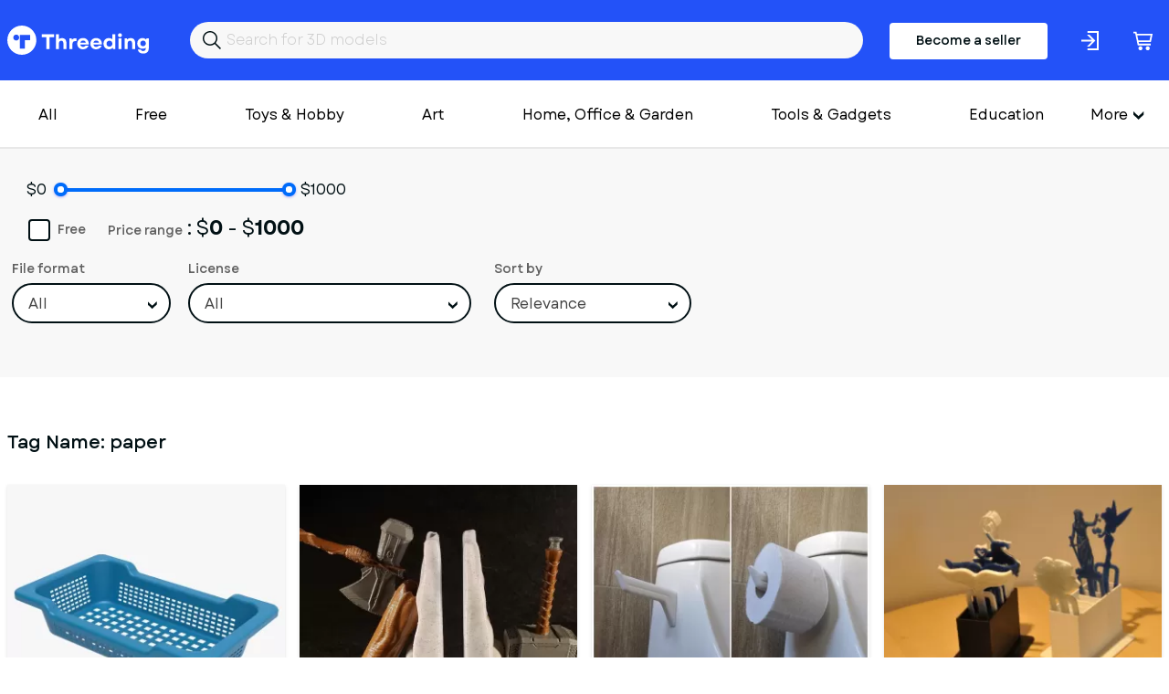

--- FILE ---
content_type: text/html; charset=utf-8
request_url: https://www.threeding.com/tag/paper
body_size: 6279
content:
<!doctype html>
<html lang="en" class="theme_threeding">
<head>
    <meta charset="utf-8">
    <meta name="viewport" content="width=device-width, initial-scale=1, maximum-scale=1.0, user-scalable=no">
    <link href="/assets/common.css?f45c1a87" rel="stylesheet" type="text/css">
    
    

<title>Paper 3D Models - Threeding</title><link rel="canonical" href="https://www.threeding.com/tag/paper"/><meta property="og:title" content="Paper 3D Models - Threeding" /><meta property="og:url" content="https://www.threeding.com/tag/paper" /><meta name="csrf-token" content="YJKlrr6uhW5dQiQcXXVmXO8viLr9R4mZ7EkH7Z5LoCKf0y2asH0tphAGK8eTn8Vh6PpROF5I7gIxnLGkf4vD2unoV2XTZmr9xxkTfn5EPB2acfO0AUABJPz8qd8pcqRX">
    <link rel="icon" type="image/x-icon" href="/favicon.ico">

    <!-- Google tag (gtag.js) -->
    <script async src="https://www.googletagmanager.com/gtag/js?id=G-775SS4K18B"></script>
    <script>
		window.dataLayer = window.dataLayer || [];

		function gtag() {
			dataLayer.push(arguments);
		}

		gtag('js', new Date());
		gtag('config', 'G-775SS4K18B', {'anonymize_ip': true});
    </script>

    </head>
<body>

<header>

    <div class="container">
        <div class="inner">
            <a href="/" id="logo">Threeding</a>
            <form id="header-search" method="get" action="/category/all">
                <input id="header-search-input" name="keyword" value="" placeholder="Search for 3D models">
            </form>

                            <a href="/become-seller" class="button-become-seller login-pop">Become a seller</a>
                        
                <div class="login-header login-popup" rel="uxt-header__login-trigger-icon"></div>

            
            <a href="/cart">
                <div class="basket">
                    <div class="icon"></div>
                                            <span id="shopping-cart-count-indicator" class="shopping-cart-count empty"
                              rel="uxt-header__shopping-cart-count">0</span>
                                    </div>
            </a>


        </div>
    </div>


</header>


<div class="main-menu-wrapper">
    <div class="container">


        <nav id="main-menu" itemscope="itemscope" itemtype="https://schema.org/SiteNavigationElement">

            <ul class='visible-links'>
                <li><a href="/category/all">All</a></li>
                <li><a href="/category/free">Free</a>
                </li>

                
                    <li><a href="/category/toys-hobby">Toys &amp; Hobby</a></li>
                
                    <li><a href="/category/art">Art</a></li>
                
                    <li><a href="/category/home-office-garden">Home, Office &amp; Garden</a></li>
                
                    <li><a href="/category/tools-gadgets">Tools &amp; Gadgets</a></li>
                
                    <li><a href="/category/education">Education</a></li>
                
                    <li><a href="/category/fashion">Fashion</a></li>
                
                    <li><a href="/category/historical">Historical</a></li>
                
                    <li><a href="/category/other">Other</a></li>
                
                    <li><a href="/category/adult">Adult</a></li>
                            </ul>
            <div class="wrapper-more">
                <div class="hamburger">More</div>
                <ul class='hidden-links hidden'>
                    
                        
                    
                                                    <li><a href="/category/art">Art</a></li>
                        
                    
                                                    <li><a href="/category/home-office-garden">Home, Office &amp; Garden</a></li>
                        
                    
                                                    <li><a href="/category/tools-gadgets">Tools &amp; Gadgets</a></li>
                        
                    
                                                    <li><a href="/category/education">Education</a></li>
                        
                    
                                                    <li><a href="/category/fashion">Fashion</a></li>
                        
                    
                                                    <li><a href="/category/historical">Historical</a></li>
                        
                    
                                                    <li><a href="/category/other">Other</a></li>
                        
                    
                                                    <li><a href="/category/adult">Adult</a></li>
                        
                                    </ul>
            </div>

            <div class="mobile-main-menu">
                <div class="mobile-menu-header">
                    <div class="mobile-menu-bar-wrapper">
                        <div class="mobile-menu-bar"></div>
                        <div class="mobile-menu-bar"></div>
                        <div class="mobile-menu-bar"></div>
                    </div>
                    <div class="mobile-menu-close"></div>
                    Categories
                </div>
                <ul class="mobile-menu-items">
                    <li><a href="/category/all">All</a></li>
                                            <li><a href="/category/toys-hobby">Toys &amp; Hobby</a></li>
                                            <li><a href="/category/art">Art</a></li>
                                            <li><a href="/category/home-office-garden">Home, Office &amp; Garden</a></li>
                                            <li><a href="/category/tools-gadgets">Tools &amp; Gadgets</a></li>
                                            <li><a href="/category/education">Education</a></li>
                                            <li><a href="/category/fashion">Fashion</a></li>
                                            <li><a href="/category/historical">Historical</a></li>
                                            <li><a href="/category/other">Other</a></li>
                                            <li><a href="/category/adult">Adult</a></li>
                                    </ul>
            </div>
        </nav>


    </div>
</div>
<div id="wrapper-website">


        <div class="container">
<div class="wrapper-category-filter-mobile">
    <h1>Total 30 3D models</h1>
    <div class="category-filter-icon-mobile"></div>
</div>
</div>
<section class="model-filters">
    <div class="container">
        <form class="filter-models-form" method="get" action="">
            <div class="form-group">
                <div class="price-slider-wrapper">
                    <!-- <label>Price Range</label> -->
                                            <span class="min-price-decor">$0</span>
                        <input type="text" style="display:none;" class="js-price-range-slider" name="" value=""/>
                        <span class="max-price-decor">$1000</span>
                        <input type="hidden" class="price-input-from" name="price_from" value="0"/>
                        <input type="hidden" class="price-input-to" name="price_to" value="1000"/>
                    

                    <div class="price-range-info">
                        <b>Price range</b>:
                                                    $<span
                                class="price-range-info-from">0 </span>
                            -
                            $<span
                                class="price-range-info-to">1000</span>
                        
                    </div>

                    <div class="wrapper-check-box">
                                                    <input type="checkbox" name="free" value="yes" class="advanced-search-free"  id="model-filter-free">
                        
                        <label for="model-filter-free">Free</label>
                    </div>
                </div>
            </div>

            <div class="form-group">
                <label>File format</label>
                <select class="styled-select form-control advanced-search-file-format" name="file_format">
                    <option value="">All</option>
                    <option  value="16">OBJ</option>
                    <option  value="18">STL</option>
                    <option  value="17">WRL</option>
                </select>
            </div>

            <div class="form-group">
                <label>License</label>
                <select class="styled-select form-control advanced-search-license" name="license">
                    <option value="">All</option>
                    <option value="0" >Personal use license</option>
                    <option value="1" >Personal Editable Use
                        License
                    </option>
                    <option value="3" >Commercial, Distributable
                        use
                    </option>
                    <option value="4" >Attribution CC BY</option>
                    <option value="5" >Attribution-ShareAlike CC
                        BY-SA
                    </option>
                    <option value="6" >Attribution-NoDerivs CC
                        BY-ND
                    </option>
                    <option value="7" >Attribution-NonCommercial CC
                        BY-NC
                    </option>
                    <option value="8" >
                        Attribution-NonCommercial-ShareAlike CC BY-NC-SA
                    </option>
                    <option value="9" >
                        Attribution-NonCommercial-NoDerivs CC BY-NC-ND
                    </option>
                </select>
            </div>

            <div class="form-group">
                <label>Sort by</label>
                <select class="styled-select form-control advanced-search-sort" name="sort_by">
                    <option value="">Relevance</option>
                    <option value="price_asc" >Price:
                        low to high
                    </option>
                    <option value="price_desc" >Price:
                        high to low
                    </option>
                    <option value="date_desc" >Newest
                        first
                    </option>
                    <option value="date_asc" >Oldest
                        first
                    </option>
                </select>
            </div>

        </form>

    </div>


</section>
<section class="model-filters-mobile">
    <form class="filter-models-form-mobile">
        <div class="form-group">
            <span class="min-price-decor">$0</span>
            <div class="price-slider-wrapper">
                <!-- <label>Price Range</label> -->

                <input type="text" class="js-price-range-slider" name="" value=""/>

                <input type="hidden" class="price-input-from" name="price_from" value="0"/>
                <input type="hidden" class="price-input-to" name="price_to" value="1000"/>

                <div class="price-range-info">
                    <b>Price range</b>:
                    $<span
                            class="price-range-info-from">0 </span>
                    -
                    $<span
                            class="price-range-info-to">1000</span>
                </div>
            </div>
            <span class="max-price-decor">$1000</span>
        </div>

        <div class="form-group checkbox">
                <input type="checkbox" name="free" value="yes" class="advanced-search-free"  id="checkbox-free-model-mobile">
                <label for="checkbox-free-model-mobile">Free</label>
        </div>

        <div class="form-group">
            <label>File format</label>
            <select class="styled-select form-control advanced-search-file-format" name="file_format">
                <option value="">All</option>
                <option  value="16">OBJ</option>
                <option  value="18">STL</option>
                <option  value="17">WRL</option>
            </select>
        </div>
        <div class="form-group">
            <label>License</label>
            <select class="styled-select form-control advanced-search-license" name="license">

                <option value="">All</option>
                <option value="0" >Personal use license</option>
                <option value="1" >Personal Editable Use
                    License
                </option>
                <option value="3" >Commercial, Distributable
                    use
                </option>
                <option value="4" >Attribution CC BY</option>
                <option value="5" >Attribution-ShareAlike CC
                    BY-SA
                </option>
                <option value="6" >Attribution-NoDerivs CC
                    BY-ND
                </option>
                <option value="7" >Attribution-NonCommercial CC
                    BY-NC
                </option>
                <option value="8" >
                    Attribution-NonCommercial-ShareAlike CC BY-NC-SA
                </option>
                <option value="9" >
                    Attribution-NonCommercial-NoDerivs CC BY-NC-ND
                </option>

            </select>
        </div>
        <div class="form-group">
            <label>Sort by</label>

            <select class="styled-select form-control advanced-search-sort" name="sort_by">
                <option value="">Relevance</option>
                <option value="price_asc" >Price: low to
                    high
                </option>
                <option value="price_desc" >Price: high
                    to low
                </option>
                <option value="date_desc" >Newest
                    first
                </option>
                <option value="date_asc" >Oldest first
                </option>
            </select>

        </div>
        <div class="btn btn-ghost close-category-filter-mobile">Cancel</div>

        <button class="btn btn-primary">Apply</button>
    </form>
</section>

    <section class="models-listing">
        <div class="container">
            <h1>Tag Name: <span >paper</span></h1>
            <div class="columns">
                                    <div class="col-xxl-3 col-xl-3 col-md-4 col-xs-6">
                        
                        <div class="item">
                                                            <a href="/3d-model/22872-paper-tray">
                                    <div class="preview">
                                                                                    <img class="bottom" alt="Paper Tray" src="https://cdn.threeding.com/pi/Pu3M/4mfOusYtjiLQPfNf2sPu3M-qfjf.webp"/>
                                                                                <img class="top" alt="Paper Tray" src="https://cdn.threeding.com/pi/jH90/4mfOsidjybd98r43smjH90-15pFg.webp"/>
                                    </div>
                                </a>
                                <a class="title" href="/3d-model/22872-paper-tray">Paper Tray</a>
                                furqan03
                                <p class="price"> $1.50 </p>
                            

                        </div>
                    </div>

                                    <div class="col-xxl-3 col-xl-3 col-md-4 col-xs-6">
                        
                        <div class="item">
                                                            <a href="/3d-model/21921-thunder-god-axe-hammer-book-end">
                                    <div class="preview">
                                                                                    <img class="bottom" alt="Thunder God Axe and Hammer Book End" src="https://cdn.threeding.com/pi/mgGd/4kEykpqzTEcRL89bxwmgGd-N4LE.webp"/>
                                                                                <img class="top" alt="Thunder God Axe and Hammer Book End" src="https://cdn.threeding.com/pi/haDW/4kEykiIdzoCdG5fguLhaDW-NKS.webp"/>
                                    </div>
                                </a>
                                <a class="title" href="/3d-model/21921-thunder-god-axe-hammer-book-end">Thunder God Axe and Hammer Book End</a>
                                digitalnorth3d
                                <p class="price"> $10.00 </p>
                            

                        </div>
                    </div>

                                    <div class="col-xxl-3 col-xl-3 col-md-4 col-xs-6">
                        
                        <div class="item">
                                                            <a href="/3d-model/19316-fast-print-hook">
                                    <div class="preview">
                                                                                    <img class="bottom" alt="fast print hook" src="https://cdn.threeding.com/pi/M8Vo/4goulyN0jvLBtayOanM8Vo-zd2O.webp"/>
                                                                                <img class="top" alt="fast print hook" src="https://cdn.threeding.com/pi/tmU6/4goulNav5TeJMAV5GPtmU6-jrFs.webp"/>
                                    </div>
                                </a>
                                <a class="title" href="/3d-model/19316-fast-print-hook">fast print hook</a>
                                jose-narvaez
                                <p class="price"> $1.20 </p>
                            

                        </div>
                    </div>

                                    <div class="col-xxl-3 col-xl-3 col-md-4 col-xs-6">
                        
                        <div class="item">
                                                            <a href="/3d-model/10493-book-clip-box">
                                    <div class="preview">
                                                                                    <img class="bottom" alt="Book Clip Box" src="https://cdn.threeding.com/pi/B61b/4YbvhTmLGNAO2AHs6pB61b-84RT.webp"/>
                                                                                <img class="top" alt="Book Clip Box" src="https://cdn.threeding.com/pi/Rlfp/4YbvhTlYQNdeAzJzEhRlfp-VvkZ.webp"/>
                                    </div>
                                </a>
                                <a class="title" href="/3d-model/10493-book-clip-box">Book Clip Box</a>
                                meteogrid
                                <p class="price"> $2.01 </p>
                            

                        </div>
                    </div>

                                    <div class="col-xxl-3 col-xl-3 col-md-4 col-xs-6">
                        
                        <div class="item">
                                                            <a href="/3d-model/10492-paper-clip-whale-flapper-both-sides">
                                    <div class="preview">
                                                                                    <img class="bottom" alt="Paper Clip Whale Flapper (Both Sides)" src="https://cdn.threeding.com/pi/I3hu/4aIxf9duvjZLBBps6KI3hu-17QTc.webp"/>
                                                                                <img class="top" alt="Paper Clip Whale Flapper (Both Sides)" src="https://cdn.threeding.com/pi/I3hu/4aIxf9duvjZLBBps6KI3hu-17QTc.webp"/>
                                    </div>
                                </a>
                                <a class="title" href="/3d-model/10492-paper-clip-whale-flapper-both-sides">Paper Clip Whale Flapper (Both Sides)</a>
                                meteogrid
                                <p class="price"> $1.53 </p>
                            

                        </div>
                    </div>

                                    <div class="col-xxl-3 col-xl-3 col-md-4 col-xs-6">
                        
                        <div class="item">
                                                            <a href="/3d-model/10491-paper-clip-whale-flapper">
                                    <div class="preview">
                                                                                    <img class="bottom" alt="Paper Clip Whale Flapper" src="https://cdn.threeding.com/pi/arzR/4aIxiQYHKgu0ibk5B7arzR-hOPt.webp"/>
                                                                                <img class="top" alt="Paper Clip Whale Flapper" src="https://cdn.threeding.com/pi/gVqN/4aIxiFtI6peXUCbR53gVqN-10HXw.webp"/>
                                    </div>
                                </a>
                                <a class="title" href="/3d-model/10491-paper-clip-whale-flapper">Paper Clip Whale Flapper</a>
                                meteogrid
                                <p class="price"> $1.53 </p>
                            

                        </div>
                    </div>

                                    <div class="col-xxl-3 col-xl-3 col-md-4 col-xs-6">
                        
                        <div class="item">
                                                            <a href="/3d-model/10490-paper-clip-tinkerbell">
                                    <div class="preview">
                                                                                    <img class="bottom" alt="Paper Clip TinkerBell" src="https://cdn.threeding.com/pi/qNxa/4aIxlytTqcGQsDOkAiqNxa-66tB.webp"/>
                                                                                <img class="top" alt="Paper Clip TinkerBell" src="https://cdn.threeding.com/pi/qNxa/4aIxlytTqcGQsDOkAiqNxa-66tB.webp"/>
                                    </div>
                                </a>
                                <a class="title" href="/3d-model/10490-paper-clip-tinkerbell">Paper Clip TinkerBell</a>
                                meteogrid
                                <p class="price"> $1.53 </p>
                            

                        </div>
                    </div>

                                    <div class="col-xxl-3 col-xl-3 col-md-4 col-xs-6">
                        
                        <div class="item">
                                                            <a href="/3d-model/10489-paper-clip-ballet">
                                    <div class="preview">
                                                                                    <img class="bottom" alt="Paper Clip Ballet" src="https://cdn.threeding.com/pi/sTH2/4YbvhTAMpDv2udGMVOsTH2-Z47G.webp"/>
                                                                                <img class="top" alt="Paper Clip Ballet" src="https://cdn.threeding.com/pi/sTH2/4YbvhTAMpDv2udGMVOsTH2-Z47G.webp"/>
                                    </div>
                                </a>
                                <a class="title" href="/3d-model/10489-paper-clip-ballet">Paper Clip Ballet</a>
                                meteogrid
                                <p class="price"> $1.53 </p>
                            

                        </div>
                    </div>

                                    <div class="col-xxl-3 col-xl-3 col-md-4 col-xs-6">
                        
                        <div class="item">
                                                            <a href="/3d-model/10488-paper-clip-angel">
                                    <div class="preview">
                                                                                    <img class="bottom" alt="Paper Clip Angel" src="https://cdn.threeding.com/pi/JkWL/4YbvhT0lK1FYo1GKGOJkWL-utbu.webp"/>
                                                                                <img class="top" alt="Paper Clip Angel" src="https://cdn.threeding.com/pi/JkWL/4YbvhT0lK1FYo1GKGOJkWL-utbu.webp"/>
                                    </div>
                                </a>
                                <a class="title" href="/3d-model/10488-paper-clip-angel">Paper Clip Angel</a>
                                meteogrid
                                <p class="price"> $1.53 </p>
                            

                        </div>
                    </div>

                                    <div class="col-xxl-3 col-xl-3 col-md-4 col-xs-6">
                        
                        <div class="item">
                                                            <a href="/3d-model/10487-paper-clip-anchor">
                                    <div class="preview">
                                                                                    <img class="bottom" alt="Paper Clip Anchor" src="https://cdn.threeding.com/pi/9Fbt/4YbvhSriK0W1cenKvP9Fbt-UiyP.webp"/>
                                                                                <img class="top" alt="Paper Clip Anchor" src="https://cdn.threeding.com/pi/9Fbt/4YbvhSriK0W1cenKvP9Fbt-UiyP.webp"/>
                                    </div>
                                </a>
                                <a class="title" href="/3d-model/10487-paper-clip-anchor">Paper Clip Anchor</a>
                                meteogrid
                                <p class="price"> $1.53 </p>
                            

                        </div>
                    </div>

                                    <div class="col-xxl-3 col-xl-3 col-md-4 col-xs-6">
                        
                        <div class="item">
                                                            <a href="/3d-model/10400-paper-clip-rose">
                                    <div class="preview">
                                                                                    <img class="bottom" alt="Paper Clip Rose" src="https://cdn.threeding.com/pi/2SVY/4aIxrjfQxBlJzg6ZEu2SVY-qGqk.webp"/>
                                                                                <img class="top" alt="Paper Clip Rose" src="https://cdn.threeding.com/pi/2SVY/4aIxrjfQxBlJzg6ZEu2SVY-qGqk.webp"/>
                                    </div>
                                </a>
                                <a class="title" href="/3d-model/10400-paper-clip-rose">Paper Clip Rose</a>
                                meteogrid
                                <p class="price"> $1.53 </p>
                            

                        </div>
                    </div>

                                    <div class="col-xxl-3 col-xl-3 col-md-4 col-xs-6">
                        
                        <div class="item">
                                                            <a href="/3d-model/7931-paper-clip">
                                    <div class="preview">
                                                                                    <img class="bottom" alt="Paper clip" src="https://cdn.threeding.com/pi/k8Aa/4YbvXG3cIXIPeZ9ZVCk8Aa-RUB1.webp"/>
                                                                                <img class="top" alt="Paper clip" src="https://cdn.threeding.com/pi/k8Aa/4YbvXG3cIXIPeZ9ZVCk8Aa-RUB1.webp"/>
                                    </div>
                                </a>
                                <a class="title" href="/3d-model/7931-paper-clip">Paper clip</a>
                                smartdesign
                                <p class="price"> $2.00 </p>
                            

                        </div>
                    </div>

                                    <div class="col-xxl-3 col-xl-3 col-md-4 col-xs-6">
                        
                        <div class="item">
                                                            <a href="/3d-model/7925-paper-clip">
                                    <div class="preview">
                                                                                    <img class="bottom" alt="Paper clip" src="https://cdn.threeding.com/pi/sy8m/4YbvXETyakSfQM1Nuesy8m-pvtY.webp"/>
                                                                                <img class="top" alt="Paper clip" src="https://cdn.threeding.com/pi/sy8m/4YbvXETyakSfQM1Nuesy8m-pvtY.webp"/>
                                    </div>
                                </a>
                                <a class="title" href="/3d-model/7925-paper-clip">Paper clip</a>
                                smartdesign
                                <p class="price"> $2.00 </p>
                            

                        </div>
                    </div>

                                    <div class="col-xxl-3 col-xl-3 col-md-4 col-xs-6">
                        
                        <div class="item">
                                                            <a href="/3d-model/7915-paper-clip">
                                    <div class="preview">
                                                                                    <img class="bottom" alt="Paper clip" src="https://cdn.threeding.com/pi/KgEX/4YbvXCnLy0yGv34MpJKgEX-YvUH.webp"/>
                                                                                <img class="top" alt="Paper clip" src="https://cdn.threeding.com/pi/KgEX/4YbvXCnLy0yGv34MpJKgEX-YvUH.webp"/>
                                    </div>
                                </a>
                                <a class="title" href="/3d-model/7915-paper-clip">Paper clip</a>
                                smartdesign
                                <p class="price"> $2.00 </p>
                            

                        </div>
                    </div>

                                    <div class="col-xxl-3 col-xl-3 col-md-4 col-xs-6">
                        
                        <div class="item">
                                                            <a href="/3d-model/7903-paper-clip">
                                    <div class="preview">
                                                                                    <img class="bottom" alt="Paper clip" src="https://cdn.threeding.com/pi/48RO/4YbvXAkapdAGtuIzjN48RO-O0fk.webp"/>
                                                                                <img class="top" alt="Paper clip" src="https://cdn.threeding.com/pi/48RO/4YbvXAkapdAGtuIzjN48RO-O0fk.webp"/>
                                    </div>
                                </a>
                                <a class="title" href="/3d-model/7903-paper-clip">Paper clip</a>
                                smartdesign
                                <p class="price"> $2.00 </p>
                            

                        </div>
                    </div>

                                    <div class="col-xxl-3 col-xl-3 col-md-4 col-xs-6">
                        
                        <div class="item">
                                                            <a href="/3d-model/7890-paper-clip">
                                    <div class="preview">
                                                                                    <img class="bottom" alt="Paper clip" src="https://cdn.threeding.com/pi/cNzp/4YbvX8geO6sIGmYODfcNzp-TcaO.webp"/>
                                                                                <img class="top" alt="Paper clip" src="https://cdn.threeding.com/pi/cNzp/4YbvX8geO6sIGmYODfcNzp-TcaO.webp"/>
                                    </div>
                                </a>
                                <a class="title" href="/3d-model/7890-paper-clip">Paper clip</a>
                                smartdesign
                                <p class="price"> $2.00 </p>
                            

                        </div>
                    </div>

                                    <div class="col-xxl-3 col-xl-3 col-md-4 col-xs-6">
                        
                        <div class="item">
                                                            <a href="/3d-model/7889-paper-clip">
                                    <div class="preview">
                                                                                    <img class="bottom" alt="Paper clip" src="https://cdn.threeding.com/pi/mf0Y/4YbvX8Wns6U6RYzhI4mf0Y-XRzU.webp"/>
                                                                                <img class="top" alt="Paper clip" src="https://cdn.threeding.com/pi/mf0Y/4YbvX8Wns6U6RYzhI4mf0Y-XRzU.webp"/>
                                    </div>
                                </a>
                                <a class="title" href="/3d-model/7889-paper-clip">Paper clip</a>
                                smartdesign
                                <p class="price"> $2.00 </p>
                            

                        </div>
                    </div>

                                    <div class="col-xxl-3 col-xl-3 col-md-4 col-xs-6">
                        
                        <div class="item">
                                                            <a href="/3d-model/7886-paper-clip">
                                    <div class="preview">
                                                                                    <img class="bottom" alt="Paper clip" src="https://cdn.threeding.com/pi/3IYu/4YbvX83Ue04RKAGeZD3IYu-GMQK.webp"/>
                                                                                <img class="top" alt="Paper clip" src="https://cdn.threeding.com/pi/3IYu/4YbvX83Ue04RKAGeZD3IYu-GMQK.webp"/>
                                    </div>
                                </a>
                                <a class="title" href="/3d-model/7886-paper-clip">Paper clip</a>
                                smartdesign
                                <p class="price"> $2.00 </p>
                            

                        </div>
                    </div>

                                    <div class="col-xxl-3 col-xl-3 col-md-4 col-xs-6">
                        
                        <div class="item">
                                                            <a href="/3d-model/7879-paper-clip">
                                    <div class="preview">
                                                                                    <img class="bottom" alt="Paper clip" src="https://cdn.threeding.com/pi/H6G7/4YbvX6y4D7U0xTJd1TH6G7-Sxls.webp"/>
                                                                                <img class="top" alt="Paper clip" src="https://cdn.threeding.com/pi/H6G7/4YbvX6y4D7U0xTJd1TH6G7-Sxls.webp"/>
                                    </div>
                                </a>
                                <a class="title" href="/3d-model/7879-paper-clip">Paper clip</a>
                                smartdesign
                                <p class="price"> $2.00 </p>
                            

                        </div>
                    </div>

                                    <div class="col-xxl-3 col-xl-3 col-md-4 col-xs-6">
                        
                        <div class="item">
                                                            <a href="/3d-model/7702-paper-clip">
                                    <div class="preview">
                                                                                    <img class="bottom" alt="Paper clip" src="https://cdn.threeding.com/pi/CQfx/4YbvWVWzdm2TNCxhS3CQfx-168Yu.webp"/>
                                                                                <img class="top" alt="Paper clip" src="https://cdn.threeding.com/pi/CQfx/4YbvWVWzdm2TNCxhS3CQfx-168Yu.webp"/>
                                    </div>
                                </a>
                                <a class="title" href="/3d-model/7702-paper-clip">Paper clip</a>
                                smartdesign
                                <p class="price"> $2.00 </p>
                            

                        </div>
                    </div>

                                    <div class="col-xxl-3 col-xl-3 col-md-4 col-xs-6">
                        
                        <div class="item">
                                                            <a href="/3d-model/7701-paper-clip">
                                    <div class="preview">
                                                                                    <img class="bottom" alt="Paper clip" src="https://cdn.threeding.com/pi/Xy9u/4YbvWVNyar51CF7l2xXy9u-sFf7.webp"/>
                                                                                <img class="top" alt="Paper clip" src="https://cdn.threeding.com/pi/Xy9u/4YbvWVNyar51CF7l2xXy9u-sFf7.webp"/>
                                    </div>
                                </a>
                                <a class="title" href="/3d-model/7701-paper-clip">Paper clip</a>
                                smartdesign
                                <p class="price"> $2.00 </p>
                            

                        </div>
                    </div>

                                    <div class="col-xxl-3 col-xl-3 col-md-4 col-xs-6">
                        
                        <div class="item">
                                                            <a href="/3d-model/7690-paper-clip">
                                    <div class="preview">
                                                                                    <img class="bottom" alt="Paper clip" src="https://cdn.threeding.com/pi/LQm4/4YbvWTSMJE3Lp06lVFLQm4-xaoQ.webp"/>
                                                                                <img class="top" alt="Paper clip" src="https://cdn.threeding.com/pi/LQm4/4YbvWTSMJE3Lp06lVFLQm4-xaoQ.webp"/>
                                    </div>
                                </a>
                                <a class="title" href="/3d-model/7690-paper-clip">Paper clip</a>
                                smartdesign
                                <p class="price"> $2.00 </p>
                            

                        </div>
                    </div>

                                    <div class="col-xxl-3 col-xl-3 col-md-4 col-xs-6">
                        
                        <div class="item">
                                                            <a href="/3d-model/7684-paper-clip">
                                    <div class="preview">
                                                                                    <img class="bottom" alt="Paper clip" src="https://cdn.threeding.com/pi/jfe2/4YbvWSXKVjd5GAB0GYjfe2-s6Vn.webp"/>
                                                                                <img class="top" alt="Paper clip" src="https://cdn.threeding.com/pi/jfe2/4YbvWSXKVjd5GAB0GYjfe2-s6Vn.webp"/>
                                    </div>
                                </a>
                                <a class="title" href="/3d-model/7684-paper-clip">Paper clip</a>
                                smartdesign
                                <p class="price"> $2.00 </p>
                            

                        </div>
                    </div>

                                    <div class="col-xxl-3 col-xl-3 col-md-4 col-xs-6">
                        
                        <div class="item">
                                                            <a href="/3d-model/7676-paper-clip">
                                    <div class="preview">
                                                                                    <img class="bottom" alt="Paper clip" src="https://cdn.threeding.com/pi/hvCV/4YbvWRLV2VNLBUMXVFhvCV-13WIJ.webp"/>
                                                                                <img class="top" alt="Paper clip" src="https://cdn.threeding.com/pi/hvCV/4YbvWRLV2VNLBUMXVFhvCV-13WIJ.webp"/>
                                    </div>
                                </a>
                                <a class="title" href="/3d-model/7676-paper-clip">Paper clip</a>
                                smartdesign
                                <p class="price"> $2.00 </p>
                            

                        </div>
                    </div>

                
            </div>
        </div>
    </section>
    <section class="wrapper-pagination">
        <ul class="pagination">
                                                <li class="page-item active">
                        1
                    </li>
                                                                                        <li class="page-item"><a class="page-link" href="/tag/paper?page=2">2</a></li>
                                                                                                            <li class="page-item "><a class="page-link" href="/tag/paper?page=2">
                                <div class="pagination-next-page"></div>
                            </a></li>
                                                        </ul>
    </section>
    <div class="container" style="margin-bottom:30px;">
        <ol class="breadcrumb" itemscope="" itemtype="https://schema.org/BreadcrumbList">
            <li itemprop="itemListElement" itemscope="" itemtype="https://schema.org/ListItem"
                class="breadcrumb-item">
                <a itemprop="item" href="https://www.threeding.com"><span itemprop="name">3D Models</span></a> >
                <meta itemprop="position" content="1">
            </li>

            <li class="breadcrumb-item active" itemprop="itemListElement" itemscope=""
                itemtype="https://schema.org/ListItem">
                <span itemprop="name" ><span >paper</span></span>
                <meta itemprop="position" content="2">
            </li>
        </ol>
    </div>

<div class="modal-wrapper">
    <div class="modal-wrapper-inner">
        <div class="close-modal-button"></div>
        <div class="model-wrapper-inner-container"></div>
    </div>
</div>
</div>
<footer>
    <div id="wrapper-footer-upper">
        <div class="container">
            <div class="columns">
                <div class="col-xxl-7 col-lg-7 col-md-12">
                    <a href="/" id="logo">Threeding</a>
                </div>
                <div class="col-xxl-5 col-lg-5 col-md-12">

                    <ul class="footer-social-links">
                        <li><a target="_blank" href="https://www.facebook.com/Threeding"><span
                                        class="facebok-white-icon"></span></a></li>
                        <li><a target="_blank" href="https://www.instagram.com/threedingdotcom/"><span
                                        class="instagram-white-icon"></span></a></li>
                        <li><a target="_blank" href="https://twitter.com/Threeding"><span
                                        class="twitter-white-icon"></span></a></li>
                                                                        <li><a target="_blank" href="https://www.youtube.com/c/Threeding"><span
                                        class="youtube-white-icon"></span></a></li>
                    </ul>

                </div>
            </div>
        </div>
    </div>
    <div id="wrapper-footer-middle">
        <div class="container">
            <div class="inner">
                <div class="footer-info-box">
                    <div class="footer-info-box-title">Company</div>
                    <ul>
                        <li><a href="/about-us">About us</a></li>
                        <li><a href="/contact-us">Contact us</a></li>
                    </ul>
                </div>
                <div class="footer-info-box">
                    <div class="footer-info-box-title">More</div>
                    <ul>
                        <li><a href="/blog">Blog</a></li>
                        <li><a href="/links">Links</a></li>
                    </ul>
                </div>
                <div class="footer-info-box">
                    <div class="footer-info-box-title">Help</div>
                    <ul>
                        <li><a href="/design-guide">Design guide</a></li>
                        <li><a href="/faq">FAQ</a></li>
                        <li><a href="/support">Support</a></li>
                    </ul>
                </div>
                <div class="footer-info-box">
                    <div class="footer-info-box-title">Legal</div>
                    <ul>
                        <li><a href="/terms-and-conditions">Terms & Conditions</a></li>
                        <li><a href="/privacy-policy">Privacy Policy</a></li>
                        <li><a href="/licensing">Licensing</a></li>
                    </ul>
                </div>
            </div>
            <div class="inner">
                    <form id="footer-newsletter" action="" method="POST">

                        <div class="form-group">
                            <label>Join our newsletter</label>
                            <input id="footer-newsletter-input" type="text" name="email" placeholder="Your email"/>
                        </div>
                        <div class="form-button">
                            <button type="submit" class="btn btn-primary" value="Send">Sign me up</button>
                        </div>
                        <div class="form-error-container"></div>
                        <div class="footer-newsletter-legend">By subscribing to our newsletter, you agree to receive
                            emails from threeding.com
                        </div>
                    </form>
            </div>

            <div class="inner">
                <ul class="footer-social-links-mobile">
                    <li><a target="_blank" href="https://www.facebook.com/Threeding"><span
                                    class="facebok-white-icon"></span></a></li>
                    <li><a target="_blank" href="https://www.facebook.com/Threeding"><span
                                    class="instagram-white-icon"></span></a></li>
                    <li><a target="_blank" href="https://www.facebook.com/Threeding"><span
                                    class="twitter-white-icon"></span></a></li>
                    <li><a target="_blank" href="https://www.facebook.com/Threeding"><span
                                    class="youtube-white-icon"></span></a></li>
                </ul>
            </div>
        </div>
    </div>


    <div class="footer-bar">
        <div class="container">
            <div class="columns">
                <div class="col-md-12 text-center">
                    Copyright &copy; 2014-2026 Threeding. All rights reserved. <a href="#"
                                                                                                   data-cc="c-settings"
                                                                                                   id="cookie-settings">Cookies
                        Settings</a>
                </div>
            </div>
        </div>
    </div>

</footer>

<script src="/assets/common.js?f45c1a87"></script>
    <script src="/assets/models_tag_listing.js?f45c1a87"></script>

</body>
</html>

--- FILE ---
content_type: image/svg+xml
request_url: https://www.threeding.com/assets/images/next.dd5d3e5da2936c18a993.svg
body_size: -183
content:
<?xml version="1.0" encoding="utf-8"?>
<!-- Generator: Adobe Illustrator 26.0.3, SVG Export Plug-In . SVG Version: 6.00 Build 0)  -->
<svg version="1.1" id="Layer_1" xmlns="http://www.w3.org/2000/svg" xmlns:xlink="http://www.w3.org/1999/xlink" x="0px" y="0px"
	 viewBox="0 0 32 32" style="enable-background:new 0 0 32 32;" xml:space="preserve">
<style type="text/css">
	.st0{fill:#2352F8;}
</style>
<g>
	<g>
		<polygon class="st0" points="14,25.1 12,22.9 18.9,16.2 12.1,9 14.3,7 23.1,16.4 		"/>
	</g>
</g>
</svg>
